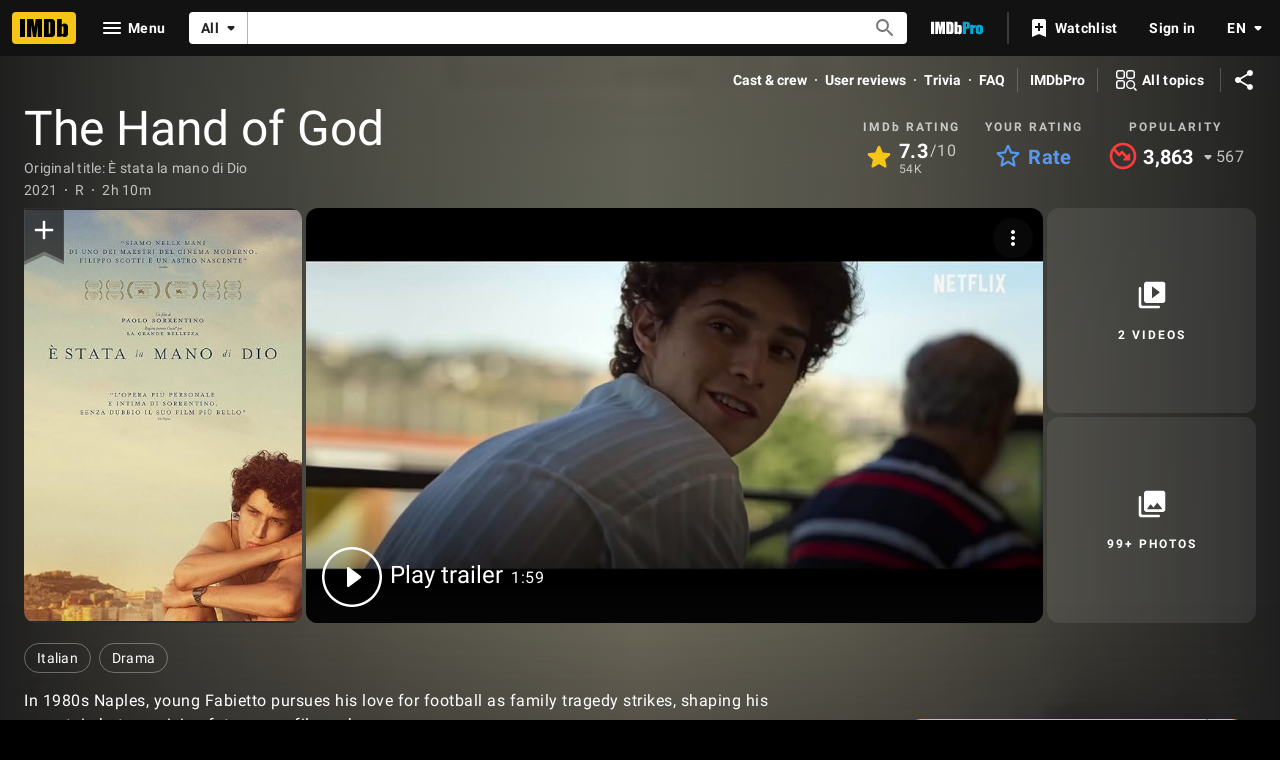

--- FILE ---
content_type: text/html; charset=UTF-8
request_url: https://www.imdb.com/title/tt12680684/
body_size: 2223
content:
<!DOCTYPE html>
<html lang="en">
<head>
    <meta charset="utf-8">
    <meta name="viewport" content="width=device-width, initial-scale=1">
    <title></title>
    <style>
        body {
            font-family: "Arial";
        }
    </style>
    <script type="text/javascript">
    window.awsWafCookieDomainList = [];
    window.gokuProps = {
"key":"AQIDAHjcYu/GjX+QlghicBgQ/7bFaQZ+m5FKCMDnO+vTbNg96AH/fBFvfaA7K+1KaCan9LfqAAAAfjB8BgkqhkiG9w0BBwagbzBtAgEAMGgGCSqGSIb3DQEHATAeBglghkgBZQMEAS4wEQQMC0MccU5LrjWeBYrCAgEQgDs9i1wajYjyIVjI2IzdrlZ4K2f21dKYEHUFtx2cjX7w+A575drMLSELMlZIz+Gywfe6XhEbXsw2JTDb0A==",
          "iv":"D549xQE74gAACJx7",
          "context":"TKdNXeDKLoPBq0vZvYNlGeGJjKZySW0jRKR33G2atQ11YniQ5FJ1qcnYG3uk1B3CYmP+XZuB8BufymnBZ/[base64]/iqGZwz5yYGsTcN43i8cewVx3SXhKGhrZJPefCcjpm4IfOzK6vA0k3JgX8baHPOuNHWHOktevnNT4ov7HHw7AJuniFfvl4A8q2iG1DezVRxWcDwfjzqaTO8Lh/+rPx3VljwuL3FQvNR8gsYMfSFbySwYdrMaKBMCmyHGsIpg0QitQ16OYF65XqYPe/[base64]/Z/mex+0A0s3DCNZGo+ms6Y1EDgdD6cMtJP7coh+4mBDexvXKO5dIVRw=="
};
    </script>
    <script src="https://1c5c1ecf7303.a481e94e.us-east-2.token.awswaf.com/1c5c1ecf7303/e231f0619a5e/0319a8d4ae69/challenge.js"></script>
</head>
<body>
    <div id="challenge-container"></div>
    <script type="text/javascript">
        AwsWafIntegration.saveReferrer();
        AwsWafIntegration.checkForceRefresh().then((forceRefresh) => {
            if (forceRefresh) {
                AwsWafIntegration.forceRefreshToken().then(() => {
                    window.location.reload(true);
                });
            } else {
                AwsWafIntegration.getToken().then(() => {
                    window.location.reload(true);
                });
            }
        });
    </script>
    <noscript>
        <h1>JavaScript is disabled</h1>
        In order to continue, we need to verify that you're not a robot.
        This requires JavaScript. Enable JavaScript and then reload the page.
    </noscript>
</body>
</html>

--- FILE ---
content_type: application/javascript
request_url: https://dqpnq362acqdi.cloudfront.net/_next/static/chunks/2541.9cbb4d3aa40495cc.js
body_size: 294
content:
"use strict";(self.webpackChunk_N_E=self.webpackChunk_N_E||[]).push([[2541],{72541:function(e,s,t){t.r(s),t.d(s,{Episodes:function(){return a}});var i=t(52322);t(2784);var n=t(43775),o=t(55634),d=t(59002);let a=e=>{let{data:s,fetching:t,csmOnLoadHandler:a,csaOnLoadHandler:l}=e;return((0,d.LQ)({data:s,fetching:t},a,l),!s||t||(s?.episodes?.totalEpisodes?.total??0)<1)?null:(0,i.jsx)(d.Lz,{componentId:o.NG.Episodes,children:(0,i.jsx)(n.Z,{data:s?.episodes??void 0,fetching:!!t,hideNavigation:!1})})}}}]);